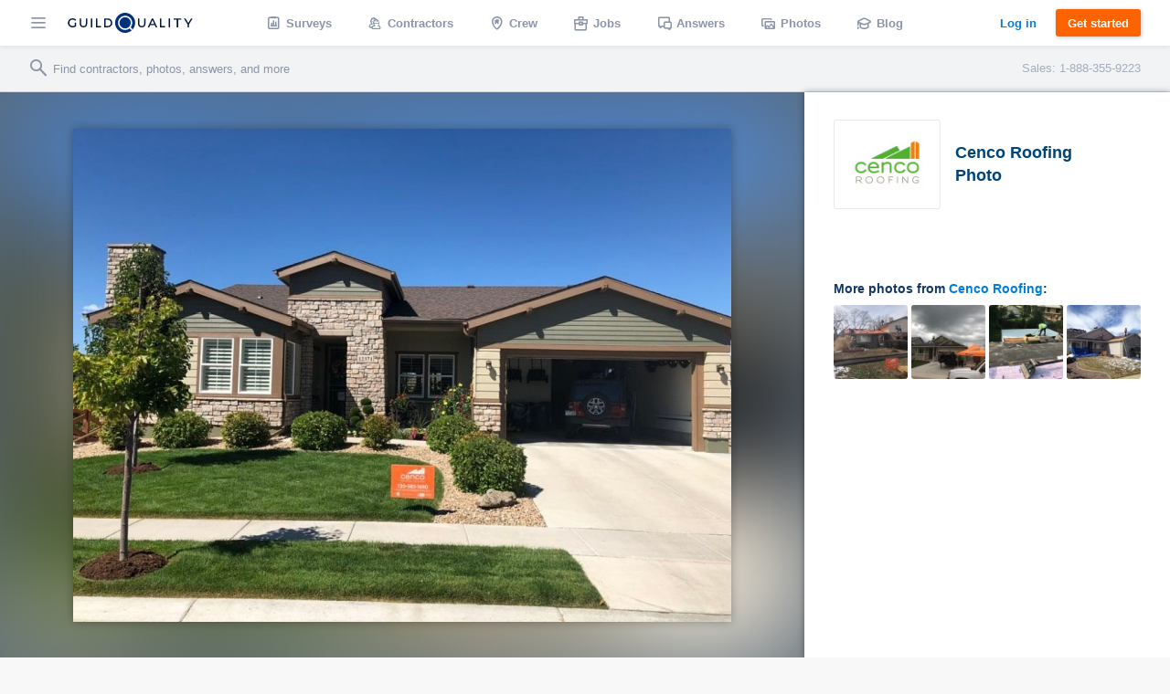

--- FILE ---
content_type: text/html; charset=UTF-8
request_url: https://www.guildquality.com/companies/406220/photos/cenco-building-services-7
body_size: 9139
content:
<!DOCTYPE html>
<html lang="en">
<head>

	<!-- Google Tag Manager -->
<script>(function(w,d,s,l,i){w[l]=w[l]||[];w[l].push({'gtm.start':
new Date().getTime(),event:'gtm.js'});var f=d.getElementsByTagName(s)[0],
j=d.createElement(s),dl=l!='dataLayer'?'&l='+l:'';j.async=true;j.src=
'https://www.googletagmanager.com/gtm.js?id='+i+dl;f.parentNode.insertBefore(j,f);
})(window,document,'script','dataLayer','GTM-5WX67PQ');</script>
<!-- End Google Tag Manager -->
	<title>GuildQuality</title>

    <script>
var _rollbarConfig = {
    checkIgnore: function(isUncaught, args, payload) {
            // Ignore errors from certain paths
            var ignorePaths = [
                '/answers/', '/crew/', '/question/', '/comment/', '/review/', '/projects/', '/companies/', '/cr/', '/pro/', '/find/', '/photo/', '/photos/', '/mapWidget', '/guildmaster/', '/index.php', '/user/', '/claim/'
            ];
            var ignoreSuffixes = [
                '/answers'
            ];
            // Access the URL from the payload
            var requestUrl = payload.request && payload.request.url;
            if (requestUrl) {
                // Check if URL has only three slashes
                if ((requestUrl.match(/\//g) || []).length === 3) {
                    return true;
                }
                for (var j = 0; j < ignorePaths.length; j++) {
                    if (requestUrl.indexOf('.com' + ignorePaths[j]) > -1) {
                        return true;
                    }
                }
                for (var j = 0; j < ignoreSuffixes.length; j++) {
                    if (requestUrl.endsWith(ignoreSuffixes[j]) > -1) {
                        return true;
                    }
                }
            }
            // Send other errors
            return false;
        },
    accessToken: "5dd7d4fae79c4c8d95d42a34b918de0c",
    captureUncaught: true,
    captureUnhandledRejections: true,
    payload: {
        environment: "production"
    }
};
// Rollbar Snippet
!function(r){var e={};function o(n){if(e[n])return e[n].exports;var t=e[n]={i:n,l:!1,exports:{}};return r[n].call(t.exports,t,t.exports,o),t.l=!0,t.exports}o.m=r,o.c=e,o.d=function(r,e,n){o.o(r,e)||Object.defineProperty(r,e,{enumerable:!0,get:n})},o.r=function(r){"undefined"!=typeof Symbol&&Symbol.toStringTag&&Object.defineProperty(r,Symbol.toStringTag,{value:"Module"}),Object.defineProperty(r,"__esModule",{value:!0})},o.t=function(r,e){if(1&e&&(r=o(r)),8&e)return r;if(4&e&&"object"==typeof r&&r&&r.__esModule)return r;var n=Object.create(null);if(o.r(n),Object.defineProperty(n,"default",{enumerable:!0,value:r}),2&e&&"string"!=typeof r)for(var t in r)o.d(n,t,function(e){return r[e]}.bind(null,t));return n},o.n=function(r){var e=r&&r.__esModule?function(){return r.default}:function(){return r};return o.d(e,"a",e),e},o.o=function(r,e){return Object.prototype.hasOwnProperty.call(r,e)},o.p="",o(o.s=0)}([function(r,e,o){"use strict";var n=o(1),t=o(5);_rollbarConfig=_rollbarConfig||{},_rollbarConfig.rollbarJsUrl=_rollbarConfig.rollbarJsUrl||"https://cdn.rollbar.com/rollbarjs/refs/tags/v2.23.0/rollbar.min.js",_rollbarConfig.async=void 0===_rollbarConfig.async||_rollbarConfig.async;var a=n.setupShim(window,_rollbarConfig),l=t(_rollbarConfig);window.rollbar=n.Rollbar,a.loadFull(window,document,!_rollbarConfig.async,_rollbarConfig,l)},function(r,e,o){"use strict";var n=o(2),t=o(3);function a(r){return function(){try{return r.apply(this,arguments)}catch(r){try{console.error("[Rollbar]: Internal error",r)}catch(r){}}}}var l=0;function i(r,e){this.options=r,this._rollbarOldOnError=null;var o=l++;this.shimId=function(){return o},"undefined"!=typeof window&&window._rollbarShims&&(window._rollbarShims[o]={handler:e,messages:[]})}var s=o(4),d=function(r,e){return new i(r,e)},c=function(r){return new s(d,r)};function u(r){return a((function(){var e=this,o=Array.prototype.slice.call(arguments,0),n={shim:e,method:r,args:o,ts:new Date};window._rollbarShims[this.shimId()].messages.push(n)}))}i.prototype.loadFull=function(r,e,o,n,t){var l=!1,i=e.createElement("script"),s=e.getElementsByTagName("script")[0],d=s.parentNode;i.crossOrigin="",i.src=n.rollbarJsUrl,o||(i.async=!0),i.onload=i.onreadystatechange=a((function(){if(!(l||this.readyState&&"loaded"!==this.readyState&&"complete"!==this.readyState)){i.onload=i.onreadystatechange=null;try{d.removeChild(i)}catch(r){}l=!0,function(){var e;if(void 0===r._rollbarDidLoad){e=new Error("rollbar.js did not load");for(var o,n,a,l,i=0;o=r._rollbarShims[i++];)for(o=o.messages||[];n=o.shift();)for(a=n.args||[],i=0;i<a.length;++i)if("function"==typeof(l=a[i])){l(e);break}}"function"==typeof t&&t(e)}()}})),d.insertBefore(i,s)},i.prototype.wrap=function(r,e,o){try{var n;if(n="function"==typeof e?e:function(){return e||{}},"function"!=typeof r)return r;if(r._isWrap)return r;if(!r._rollbar_wrapped&&(r._rollbar_wrapped=function(){o&&"function"==typeof o&&o.apply(this,arguments);try{return r.apply(this,arguments)}catch(o){var e=o;throw e&&("string"==typeof e&&(e=new String(e)),e._rollbarContext=n()||{},e._rollbarContext._wrappedSource=r.toString(),window._rollbarWrappedError=e),e}},r._rollbar_wrapped._isWrap=!0,r.hasOwnProperty))for(var t in r)r.hasOwnProperty(t)&&(r._rollbar_wrapped[t]=r[t]);return r._rollbar_wrapped}catch(e){return r}};for(var p="log,debug,info,warn,warning,error,critical,global,configure,handleUncaughtException,handleAnonymousErrors,handleUnhandledRejection,captureEvent,captureDomContentLoaded,captureLoad".split(","),f=0;f<p.length;++f)i.prototype[p[f]]=u(p[f]);r.exports={setupShim:function(r,e){if(r){var o=e.globalAlias||"Rollbar";if("object"==typeof r[o])return r[o];r._rollbarShims={},r._rollbarWrappedError=null;var l=new c(e);return a((function(){e.captureUncaught&&(l._rollbarOldOnError=r.onerror,n.captureUncaughtExceptions(r,l,!0),e.wrapGlobalEventHandlers&&t(r,l,!0)),e.captureUnhandledRejections&&n.captureUnhandledRejections(r,l,!0);var a=e.autoInstrument;return!1!==e.enabled&&(void 0===a||!0===a||"object"==typeof a&&a.network)&&r.addEventListener&&(r.addEventListener("load",l.captureLoad.bind(l)),r.addEventListener("DOMContentLoaded",l.captureDomContentLoaded.bind(l))),r[o]=l,l}))()}},Rollbar:c}},function(r,e,o){"use strict";function n(r,e,o,n){r._rollbarWrappedError&&(n[4]||(n[4]=r._rollbarWrappedError),n[5]||(n[5]=r._rollbarWrappedError._rollbarContext),r._rollbarWrappedError=null);var t=e.handleUncaughtException.apply(e,n);o&&o.apply(r,n),"anonymous"===t&&(e.anonymousErrorsPending+=1)}r.exports={captureUncaughtExceptions:function(r,e,o){if(r){var t;if("function"==typeof e._rollbarOldOnError)t=e._rollbarOldOnError;else if(r.onerror){for(t=r.onerror;t._rollbarOldOnError;)t=t._rollbarOldOnError;e._rollbarOldOnError=t}e.handleAnonymousErrors();var a=function(){var o=Array.prototype.slice.call(arguments,0);n(r,e,t,o)};o&&(a._rollbarOldOnError=t),r.onerror=a}},captureUnhandledRejections:function(r,e,o){if(r){"function"==typeof r._rollbarURH&&r._rollbarURH.belongsToShim&&r.removeEventListener("unhandledrejection",r._rollbarURH);var n=function(r){var o,n,t;try{o=r.reason}catch(r){o=void 0}try{n=r.promise}catch(r){n="[unhandledrejection] error getting `promise` from event"}try{t=r.detail,!o&&t&&(o=t.reason,n=t.promise)}catch(r){}o||(o="[unhandledrejection] error getting `reason` from event"),e&&e.handleUnhandledRejection&&e.handleUnhandledRejection(o,n)};n.belongsToShim=o,r._rollbarURH=n,r.addEventListener("unhandledrejection",n)}}}},function(r,e,o){"use strict";function n(r,e,o){if(e.hasOwnProperty&&e.hasOwnProperty("addEventListener")){for(var n=e.addEventListener;n._rollbarOldAdd&&n.belongsToShim;)n=n._rollbarOldAdd;var t=function(e,o,t){n.call(this,e,r.wrap(o),t)};t._rollbarOldAdd=n,t.belongsToShim=o,e.addEventListener=t;for(var a=e.removeEventListener;a._rollbarOldRemove&&a.belongsToShim;)a=a._rollbarOldRemove;var l=function(r,e,o){a.call(this,r,e&&e._rollbar_wrapped||e,o)};l._rollbarOldRemove=a,l.belongsToShim=o,e.removeEventListener=l}}r.exports=function(r,e,o){if(r){var t,a,l="EventTarget,Window,Node,ApplicationCache,AudioTrackList,ChannelMergerNode,CryptoOperation,EventSource,FileReader,HTMLUnknownElement,IDBDatabase,IDBRequest,IDBTransaction,KeyOperation,MediaController,MessagePort,ModalWindow,Notification,SVGElementInstance,Screen,TextTrack,TextTrackCue,TextTrackList,WebSocket,WebSocketWorker,Worker,XMLHttpRequest,XMLHttpRequestEventTarget,XMLHttpRequestUpload".split(",");for(t=0;t<l.length;++t)r[a=l[t]]&&r[a].prototype&&n(e,r[a].prototype,o)}}},function(r,e,o){"use strict";function n(r,e){this.impl=r(e,this),this.options=e,function(r){for(var e=function(r){return function(){var e=Array.prototype.slice.call(arguments,0);if(this.impl[r])return this.impl[r].apply(this.impl,e)}},o="log,debug,info,warn,warning,error,critical,global,configure,handleUncaughtException,handleAnonymousErrors,handleUnhandledRejection,_createItem,wrap,loadFull,shimId,captureEvent,captureDomContentLoaded,captureLoad".split(","),n=0;n<o.length;n++)r[o[n]]=e(o[n])}(n.prototype)}n.prototype._swapAndProcessMessages=function(r,e){var o,n,t;for(this.impl=r(this.options);o=e.shift();)n=o.method,t=o.args,this[n]&&"function"==typeof this[n]&&("captureDomContentLoaded"===n||"captureLoad"===n?this[n].apply(this,[t[0],o.ts]):this[n].apply(this,t));return this},r.exports=n},function(r,e,o){"use strict";r.exports=function(r){return function(e){if(!e&&!window._rollbarInitialized){for(var o,n,t=(r=r||{}).globalAlias||"Rollbar",a=window.rollbar,l=function(r){return new a(r)},i=0;o=window._rollbarShims[i++];)n||(n=o.handler),o.handler._swapAndProcessMessages(l,o.messages);window[t]=n,window._rollbarInitialized=!0}}}}]);
// End Rollbar Snippet
</script>
    
		<meta http-equiv="Content-Type" content="text/html; charset=UTF-8">
		
	<meta name="viewport" content="width=device-width, initial-scale=1.0, maximum-scale=1.0">
	<meta http-equiv="X-UA-Compatible" content="IE=edge,chrome=1">

    <!-- Only include bootstrap for wordpress. Ultimatly we will want to exclude here as well. -->
	
	<link href="/css/build/framework-compiled.css?id=f392c4620b0f74886765" rel="stylesheet">
	<link href="/css/build/common-compiled.css?id=ca9eaf16425dbc68af5d" rel="stylesheet">
	<link href="/css/build/navigation-legacy.css?id=72c3f71ff6ccb107e974" rel="stylesheet">
    <link rel="stylesheet" type="text/css" href="//cloud.typography.com/7593094/785548/css/fonts.css" />
    
    
    <link href='//fonts.googleapis.com/css?family=Source+Sans+Pro:200,300,400,600,700,900' rel='stylesheet' type='text/css'>
        <script src="https://ajax.googleapis.com/ajax/libs/jquery/1.12.4/jquery.min.js"></script>
            <script>
            $.ajaxSetup({
                headers: {
                    'X-CSRF-TOKEN': 'sdgwMRzTDSIdnecq1NXiCTU9oTcWV8X35pef2Vzj'
                }
            });
        </script>
    
    <script defer src="/js/site.js?61"></script>
    <!--[if lt IE 10]>
    <script src="/js/html5shiv.min.js"></script>
    <![endif]-->

            <script defer src="/js/typeahead.jquery.js"></script>
    		
	
			
    
    </head>

	<body class=" public">
		<!-- Google Tag Manager (noscript) -->
<noscript><iframe src="https://www.googletagmanager.com/ns.html?id=GTM-5WX67PQ"
height="0" width="0" style="display:none;visibility:hidden"></iframe></noscript>
<!-- End Google Tag Manager (noscript) -->		<div class="navbar marketing ploadHide">
			<div class="navbar_left">
				
								<div class="navbar_button button--hamburger ripple nav-watcher">
					<div class="icon icon-menu"></div>
				</div>
				
			    
			                                            <div class="navbar_button button--logo wide ripple">
                        <a title="GuildQuality" href="/">
                                                <svg xmlns="http://www.w3.org/2000/svg" viewBox="0 0 930.16 150"><defs><style>.cls-1{fill:#01183c;}.cls-2{fill:#01317e;}.cls-3{fill:#fff;}</style></defs><g id="Layer_2" data-name="Layer 2"><g id="Layer_1-2" data-name="Layer 1"><g id="GQ_Logo_Wordmark" data-name="GQ Logo Wordmark"><path class="cls-1" d="M35.49,51.2c7.41,0,13.38,2.37,18.25,7.24l.93.93,6.92-7.08-.82-.9C54.91,45,46.13,41.55,35.38,41.55,15.21,41.55,0,56,0,75.24s15.35,33.69,35.71,33.69c9.56,0,18.5-3.06,24.52-8.39l.43-.39V74H50.34V95.4a26.14,26.14,0,0,1-14.52,3.88c-14.58,0-25.16-10.11-25.16-24S21.1,51.2,35.49,51.2Z"/><path class="cls-1" d="M133.75,79.84c0,13-5.94,19.56-17.65,19.56S98.56,92.82,98.56,79.84V42.33H87.9V80.06c0,18.35,10.28,28.87,28.2,28.87s28.09-10.52,28.09-28.87V42.33H133.75Z"/><rect class="cls-1" x="171.34" y="42.84" width="10.66" height="65.93"/><polygon class="cls-1" points="219.8 42.67 209.15 42.67 209.15 108.6 246.5 108.6 246.5 99.28 219.8 99.28 219.8 42.67"/><path class="cls-1" d="M295.06,42.5H270.65v65.93h24.41c21.83,0,35.94-13,35.94-33S316.89,42.5,295.06,42.5Zm25.28,32.91c0,14.62-9.82,23.71-25.62,23.71H281.3V51.81h13.42C310.52,51.81,320.34,60.85,320.34,75.41Z"/><path class="cls-1" d="M568.47,79.84c0,13-5.94,19.56-17.66,19.56s-17.54-6.58-17.54-19.56V42.33H522.61V80.06c0,18.35,10.28,28.87,28.2,28.87S578.9,98.41,578.9,80.06V42.33H568.47Z"/><path class="cls-1" d="M626.2,42.33l-30.46,65.93h10.93l7.4-16.37h33.87l7.4,16.37h10.93L635.81,42.33ZM643.86,82.8h-25.7l12.89-28.41Z"/><polygon class="cls-1" points="697.68 42.33 687.02 42.33 687.02 108.26 724.37 108.26 724.37 98.95 697.68 98.95 697.68 42.33"/><rect class="cls-1" x="751.52" y="42.33" width="10.66" height="65.93"/><polygon class="cls-1" points="789.33 51.65 811.64 51.65 811.64 108.26 822.3 108.26 822.3 51.65 844.61 51.65 844.61 42.33 789.33 42.33 789.33 51.65"/><polygon class="cls-1" points="918.84 42.33 897.8 76.15 876.77 42.33 865.1 42.33 892.36 86.48 892.36 108.26 902.91 108.26 902.91 86.7 930.16 42.33 918.84 42.33"/><path class="cls-2" d="M472.11,134.76a75,75,0,1,1,14.44-14.43A75.62,75.62,0,0,1,472.11,134.76Z"/><path class="cls-3" d="M483.68,123.84l-15.56-15.56a52.89,52.89,0,1,0-12.69,11.39h0a53,53,0,0,0,4.64-3.34l15.57,15.56A75.44,75.44,0,0,0,483.68,123.84Zm-31.61-15.52a41.8,41.8,0,1,1,8.05-8A41.57,41.57,0,0,1,452.07,108.32Z"/></g></g></g></svg>
                                                </a>
                                            </div>
                
                                <a class="navbar_button button--logo narrow user" href="/">
                    <div class="navbar_avatar avatar--logo avatar--gq-logo"></div>
				</a>
                    
		<div class="nav-menu">
			<div class="nav-menu_close icon icon-close nav-watcher"></div>

            
            <ul class="nav-menu_list" role="menu">

                <!-- Admin pages -->
                
				<!-- GQ2 Dashboard -->
				
				<!-- GQ3 Pages -->
				
				<!-- Crew pages -->
				
				<!-- Logged out site pages -->
				                    <li role="presentation">
                        <a class="button3 button3--blue narrow" href="/login">Log in</a>
                    </li>
                    <li role="presentation">
                        <a class="nav-menu_button ripple"  href="/product" role="menuitem"><span class="icon icon-surveys"></span> Surveys</a>
                    </li>
                
                <li role="presentation">
                    <a class="nav-menu_button ripple" href="/find" role="menuitem"><span class="icon icon-contractors"></span> Contractors</a>
                </li>

									<li role="presentation">
                        <a class="nav-menu_button ripple" href="/crew/welcome" role="menuitem"><span class="icon icon-crew"></span> Crew</a>
                    </li>
                    <li role="presentation">
						<a class="nav-menu_button ripple" href="/crew/jobs/search" role="menuitem"><span class="icon icon-jobs"></span> Jobs</a>
					</li>
                    <li role="presentation">
                        <a class="nav-menu_button ripple" href="/crew/pros" role="menuitem"><span class="icon icon-pro-search"></span> Professionals</a>
                    </li>
                    <!-- Comment out for now. There is not really much going on on this page might be confusing. Chris April 19 2017.
                    <li role="presentation">
                        <a class="nav-menu_button ripple" href="/crew/projects" role="menuitem"><span class="icon icon-check-in"></span> Projects</a>
                    </li> -->
								<li role="presentation">
					<a class="nav-menu_button ripple" href="/answers" role="menuitem"><span class="icon icon-answers"></span> Answers</a>
				</li>
				<li role="presentation">
					<a class="nav-menu_button ripple" href="/photos" role="menuitem"><span class="icon icon-picture"></span> Photos</a>
				</li>
				<li role="presentation">
					<a class="nav-menu_button ripple" href="/blog" role="menuitem"><span class="icon icon-learning"></span> Blog</a>
				</li>
				<li role="presentation">
					<a class="nav-menu_button ripple" href="/contact-us" role="menuitem"><span class="icon icon-support"></span> Support</a>
				</li>
				<li role="presentation">
					<a class="nav-menu_button ripple" href="/about" role="menuitem"><span class="icon icon-company"></span> About</a>
				</li>
			</ul>

            
			<div class="nav-menu_overlay nav-watcher"></div>
		</div>
	</div>

	<!-- Public nav -->

  <!-- BLOG -->
  
    
  <!-- APP -->
  
    
        <ul class="navbar_middle public" role="menu">
      <li role="presentation">
        <a class="navbar_button ripple" href="/product" role="menuitem"><span class="icon icon-surveys"></span> <span class="text">Surveys</span></a>
      </li>
      <li role="presentation">
        <a class="navbar_button ripple" href="/find" role="menuitem"><span class="icon icon-contractors"></span> <span class="text">Contractors</span></a>
      </li>
      <li role="presentation">
        <a class="navbar_button ripple" href="/crew/welcome" role="menuitem"><span class="icon icon-crew"></span> <span class="text">Crew</span></a>
      </li>
      <li role="presentation">
  		<a class="navbar_button ripple" href="/crew/jobs/search" role="menuitem"><span class="icon icon-jobs"></span> <span class="text">Jobs</span></a>
  	  </li>
  	  <li role="presentation">
        <a class="navbar_button ripple" href="/answers" role="menuitem"><span class="icon icon-answers"></span> <span class="text">Answers</span></a>
      </li>
      <li role="presentation">
        <a class="navbar_button ripple" href="/photos" role="menuitem"><span class="icon icon-picture"></span> <span class="text">Photos</span></a>
      </li>
      <li role="presentation">
        <a class="navbar_button ripple" href="/blog" role="menuitem"><span class="icon icon-learning"></span> <span class="text">Blog</span></a>
      </li>
    </ul>
  	
  	  	
  
	<div class="navbar_right">
		
					
					
    			    		<a class="button3 button3--clear-blue wide ripple" href="/login">
	    			Log in
	    		</a>
	    	
	        	            <a class="button3 button3--orange ripple cta-button"

	               href="/product#get-started">
	                Get started
	            </a>
	        
		
			</div>
</div>

<!-- Include search bar -->

  <div class="sub-navbar ploadHide">
    <!-- id used to add event handler-->
  	<form class="sub-navbar_search-form" id="unified-search-form">
  		<span class="icon icon-search"></span>
  		<input type="text" id="unified-search" placeholder="Find contractors, photos, answers, and more">
  		<input type="submit" style="display:none">
  	</form>
          <div class="sub-navbar_sales-number">Sales: 1-888-355-9223 </div>
      </div>


<div class="content-frame">


<!-- Ripple script -->
<script>
var parent, ink, d, x, y;
$(".ripple").click(function(e){
	parent = $(this);
	//create .ink element if it doesn't exist
	if(parent.find(".ripple_ink").length == 0)
		parent.prepend("<span class='ripple_ink'></span>");

	ink = parent.find(".ripple_ink");
	//incase of quick double clicks stop the previous animation
	ink.removeClass("animate");

	//set size of .ink
	if(!ink.height() && !ink.width())
	{
		//use parent's width or height whichever is larger for the diameter to make a circle which can cover the entire element.
		d = Math.max(parent.outerWidth(), parent.outerHeight());
		ink.css({height: d, width: d});
	}

	//get click coordinates
	//logic = click coordinates relative to page - parent's position relative to page - half of self height/width to make it controllable from the center;
	x = e.pageX - parent.offset().left - ink.width()/2;
	y = e.pageY - parent.offset().top - ink.height()/2;

	//set the position and add class .animate
	ink.css({top: y+'px', left: x+'px'}).addClass("animate");
})
</script>

<!-- Navbar scroll class -->
<script>
$(window).scroll(function() {
    var scroll = $(window).scrollTop();
    if (scroll >= 1) {
        $(".sub-navbar").addClass("sub-navbar--scroll");
    } else {
        $(".sub-navbar").removeClass("sub-navbar--scroll");
    }
});
</script>

<!-- account-menu code -->
<script>
	$('.account-watcher').on('click', function(){
		$('.account-menu').toggleClass( 'open' );
		$('body').toggleClass( 'scroll-freeze' );
		$('.nav-menu').removeClass( 'open' );
	});
</script>

<!-- nav-menu code -->
<script>
	$('.nav-watcher').on('click', function(){
		$('.nav-menu').toggleClass( 'open' );
		$('body').toggleClass( 'scroll-freeze' );
		$('.account-menu').removeClass( 'open' );
	});
</script>

<div><!-- Need to have a root element div for magnific popup to work -->

<link href="/css/widgets/share-button.css?61" rel="stylesheet">
<script src="/js/share-button/share-button.min.js" type="text/javascript"></script>


<div class="container stretch-container photo-perma">
    <div class="photo-cont">
        <div class="photo-bg" style="background: url('https://gq-photos.s3.amazonaws.com/companies/405f3608215b02e40f3eb824e8feaa72/photos/720/7cbdbd8d832425e28058b4938b3a6792.jpg')"></div>
                <img src="https://gq-photos.s3.amazonaws.com/companies/405f3608215b02e40f3eb824e8feaa72/photos/720/7cbdbd8d832425e28058b4938b3a6792.jpg" alt="" title="">
    </div>
    <div class="photo-sidebar">
        <div class="meta-info">
    <a class="meta-avatar" href="https://www.guildquality.com/pro/cenco-roofing">
        <img src='https://gq-photos.s3.amazonaws.com/company/90/406220-1711581551.jpg' alt="Cenco Roofing">
    </a>
    <a class="meta-name" href="https://www.guildquality.com/pro/cenco-roofing">
        <h1>Cenco Roofing Photo</h1>
    </a>
</div>

<!-- Title & Description -->
<div class="meta-body">

    <div class="meta-data">
        <!-- Tags -->
        
        <!-- Address -->
<!--          -->
    </div>

    <!-- Title/Description -->
    <div class="meta-description-container">
        <p class="meta-title copy-title"></p>
        <p class="meta-description copy-primary"></p>
    </div>

    </div>

<div class="meta-footer">
                <div class="related-photos-row company-photos">
            <span class="section-header">
                More photos from <a href="https://www.guildquality.com/pro/cenco-roofing">Cenco Roofing</a>:
            </span>
            <div class="photo-row">
                                    <a href="https://www.guildquality.com/companies/406220/photos/cenco-building-services-29" class="modal">
                        <img src='https://gq-photos.s3.amazonaws.com/companies/405f3608215b02e40f3eb824e8feaa72/photos/90/ec947287f5ef44fdba9282a35c7fb792.jpg' alt="" title="">
                                            </a>
                                    <a href="https://www.guildquality.com/companies/406220/photos/cenco-building-services-39" class="modal">
                        <img src='https://gq-photos.s3.amazonaws.com/companies/405f3608215b02e40f3eb824e8feaa72/photos/90/c53adf85e1e5eed8f841274404363dc1.jpg' alt="" title="">
                                            </a>
                                    <a href="https://www.guildquality.com/companies/406220/photos/cenco-building-services-53" class="modal">
                        <img src='https://gq-photos.s3.amazonaws.com/companies/405f3608215b02e40f3eb824e8feaa72/photos/90/a710f7eba911a5b2e3c1a8a7a50e7053.jpg' alt="" title="">
                                            </a>
                                    <a href="https://www.guildquality.com/companies/406220/photos/cenco-building-services-56" class="modal">
                        <img src='https://gq-photos.s3.amazonaws.com/companies/405f3608215b02e40f3eb824e8feaa72/photos/90/778fdc47efd71c07f1e2b3480f1bd69c.jpg' alt="" title="">
                                            </a>
                            </div>
        </div>
    </div>    </div>
</div>

<script>
    $(window).scroll(function (event) {
        var wide = $( window ).width();
        var scroll = $(window).scrollTop();
        var superScroll = 'calc(100vh + ' + scroll + 'px - 100px)';

        if ((scroll > 50) && (wide > 752)) {
            $('.photo-cont').css({"margin-top":50});
            $('.photo-cont').css({"height":"calc(100vh - 50px)"});
        } else if ((scroll > 0 ) && (wide > 752)) {
            $('.photo-cont').css({"margin-top":100 - scroll});
            $('.photo-cont').css({"height":superScroll});
        }
    });
    $(document).ready(function(){
        var referrer =  document.referrer;
        if(referrer.toLowerCase().indexOf("www.guildquality.com") !== -1) {
            $('a.back').attr("href", document.referrer);
        } else  {
            $('a.back').css({"display":"none"});
        }
        $( "body" ).addClass( "photo-page" );
    });
</script>
</div>

    <div class="uni-footer-latest">
    <section class="uni-latest">
      <div class="uni-container">
        <header>
          <h3>The latest from <a href="/blog">our blog</a></h3>
        </header>
        <ul class="posts latest-posts">
                  <li class="post">
            <a class="post-link" data-post-id="29205" data-post-title="strengthening-your-business-in-an-economic-downturn" href="https://www.guildquality.com/blog/strengthening-your-business-in-an-economic-downturn">
              
              <div class="post-thumbnail" style="background-image:url('https://s3.amazonaws.com/gq-wp/corp/wp-content/uploads/2022/09/08112912/coins-table-red-up-arrow-house-concept-rising-price-real-estate-936x604.jpg')">
              </div>
              <div class="post-text">
                <h3 class="post-title">How to strengthen your business in an economic downturn</h3>
              </div>
            </a>
          </li>
                  <li class="post">
            <a class="post-link" data-post-id="29102" data-post-title="2022-second-quarter-market-predictions" href="https://www.guildquality.com/blog/2022-second-quarter-market-predictions">
              
              <div class="post-thumbnail" style="background-image:url('https://s3.amazonaws.com/gq-wp/corp/wp-content/uploads/2022/03/22160830/MarketPredictions-1-936x508.jpg')">
              </div>
              <div class="post-text">
                <h3 class="post-title">2022 Second Quarter Market Predictions</h3>
              </div>
            </a>
          </li>
                  <li class="post">
            <a class="post-link" data-post-id="29064" data-post-title="2022-guildmaster-award-winners" href="https://www.guildquality.com/blog/2022-guildmaster-award-winners">
              
              <div class="post-thumbnail" style="background-image:url('https://s3.amazonaws.com/gq-wp/corp/wp-content/uploads/2021/04/14115642/GuildMaster-Blog-Hero-Image-2021-936x500.jpg')">
              </div>
              <div class="post-text">
                <h3 class="post-title">Congratulations to the 2022 Guildmaster Award winners!</h3>
              </div>
            </a>
          </li>
                  <li class="post">
            <a class="post-link" data-post-id="29042" data-post-title="2022-first-quarter-market-predictions" href="https://www.guildquality.com/blog/2022-first-quarter-market-predictions">
              
              <div class="post-thumbnail" style="background-image:url('https://s3.amazonaws.com/gq-wp/corp/wp-content/uploads/2022/03/22160830/MarketPredictions-1-936x508.jpg')">
              </div>
              <div class="post-text">
                <h3 class="post-title">2022 First Quarter Market Predictions</h3>
              </div>
            </a>
          </li>
                </ul>
      </div>
    </section>

  </div>

<div class="uni-footer container stretch-container footer-top">
    <div class="sitemap-frame">
    <div class="sitemap-col">
      <ul>
        <li><a class="category" href="/product"><span class="icon icon-surveys"></span>Surveys</a></li>
        <li><a href="/product">Tour</a></li>
        <li><a href="/product#pricing">Pricing</a></li>
        <li><a href="/product#testimonials">Testimonials</a></li>
        <li><a href="/product#get-started">Free trial</a></li>
        <li><a href="/faqs-for-pros">FAQ</a></li>        
        <li><a href="/contact-us/sales">Contact Sales</a></li>
      </ul>
    </div>
    <div class="sitemap-col">
      <ul>
                        <li><a class="category" href="/crew/welcome"><span class="icon icon-crew"></span>Crew</a></li>
              </ul>
      <ul>
        <li><a class="category" href="/crew/jobs/search"><span class="icon icon-jobs"></span>Jobs</a></li>
      </ul>
      <ul>
        <li><a class="category" href="/find"><span class="icon icon-contractors"></span>Contractors</a></li>
      </ul>
      <ul>
        <li><a class="category" href="/photos"><span class="icon icon-picture"></span>Photos</a></li>
      </ul>
      <ul>
        <li><a class="category" href="/answers"><span class="icon icon-answers"></span>Answers</a></li>
        <li><a href="/answers/question">Ask a question</a></li>
      </ul>
    </div>
    <div class="sitemap-col">
      <ul>
        <li><a class="category" href="/blog"><span class="icon icon-learning"></span>Blog</a></li>
        <li><a href="/blog">Latest</a></li>
        <li><a href="/blog/category/announcements">Announcements</a></li>
        <li><a href="/blog/category/guildmembers">Guildmembers</a></li>
        <li><a href="/blog/category/industry-news">Industry news</a></li>
        <li><a href="/blog/category/intelligence">Intelligence</a></li>
        <li><a href="/blog/category/life-at-gq">Life at GuildQuality</a></li>
        <li><a href="/blog/category/video">Videos and webinars</a></li>
      </ul>
    </div>
    <div class="sitemap-col">
      <ul>
        <li><a class="category" href="/contact-us/ms"><span class="icon icon-support"></span>Support</a></li>
        <li><a href="https://help.guildquality.com/">Help center</a></li>
        <li><a href="/contact-us/ms">Contact support</a></li>
      </ul>
      <ul>
        <li><a class="category" href="/about"><span class="icon icon-company"></span>Company</a></li>
        <li><a href="/about">About</a></li>
        <li><a href="/careers/">Careers</a></li>
        <li><a href="/partners">Partners</a></li>
        <li><a href="/awards">Awards</a></li>
        <!--<li><a href="/brand-identity/">Brand standards</a></li>-->
      </ul>
    </div>
  </div>
    <div class="footer-bottom">
    <ul class="meta-links">
      <li><a href="/terms">Terms of service</a></li>
      <li><a href="/privacy-policy">Privacy policy</a></li>
      <li><a href="tel:8883559223">(888) 355-9223</a></li>
      <li><a href="mailto:support@guildquality.com">support@guildquality.com</a></li>
            <li><a href="/sitemap">Sitemap</a></li>
      <li><a href="/contact-us">Contact us</a></li>
          </ul>

        <ul>
      <li><a target="_blank" href="http://bit.ly/2Jmsq1U " class="icon icon-facebook"></a></li>
      <li><a target="_blank" href="http://bit.ly/2mhB74A" class="icon icon-twitter"></a></li>
      <li><a target="_blank" href="http://bit.ly/2uwCVdL " class="icon icon-instagram"></a></li>
      <li><a target="_blank" href="https://www.youtube.com/user/GuildQuality" class="icon icon-youtube"></a></li>
      <li><a target="_blank" href="http://bit.ly/2LiCZVH " class="icon icon-linkedin"></a></li>
    </ul>
        <ul>
      <li>&copy; 2026 GuildQuality Inc.</li>
    </ul>
  </div>
</div>

    </div> <!-- End content frame, AKA everything that isn't the header -->

    

  </body>
</html>


--- FILE ---
content_type: application/javascript
request_url: https://www.guildquality.com/js/share-button/share-button.min.js
body_size: 8747
content:
!function(e){if("object"==typeof exports)module.exports=e();else if("function"==typeof define&&define.amd)define(e);else{var t;"undefined"!=typeof window?t=window:"undefined"!=typeof global?t=global:"undefined"!=typeof self&&(t=self),t.ShareButton=e()}}(function(){return function e(t,n,o){function i(s,a){if(!n[s]){if(!t[s]){var c="function"==typeof require&&require;if(!a&&c)return c(s,!0);if(r)return r(s,!0);throw new Error("Cannot find module '"+s+"'")}var u=n[s]={exports:{}};t[s][0].call(u.exports,function(e){var n=t[s][1][e];return i(n?n:e)},u,u.exports,e,t,n,o)}return n[s].exports}for(var r="function"==typeof require&&require,s=0;s<o.length;s++)i(o[s]);return i}({1:[function(e,t,n){e("../../modules/es6.array.iterator"),t.exports=e("../../modules/$.core").Array.values},{"../../modules/$.core":6,"../../modules/es6.array.iterator":34}],2:[function(e,t,n){e("../../modules/es6.math.trunc"),t.exports=e("../../modules/$.core").Math.trunc},{"../../modules/$.core":6,"../../modules/es6.math.trunc":35}],3:[function(e,t,n){e("../../modules/es6.symbol"),t.exports=e("../../modules/$.core").Symbol},{"../../modules/$.core":6,"../../modules/es6.symbol":36}],4:[function(e,t,n){var o=e("./$.is-object");t.exports=function(e){if(!o(e))throw TypeError(e+" is not an object!");return e}},{"./$.is-object":17}],5:[function(e,t,n){var o={}.toString;t.exports=function(e){return o.call(e).slice(8,-1)}},{}],6:[function(e,t,n){var o=t.exports={version:"1.2.3"};"number"==typeof __e&&(__e=o)},{}],7:[function(e,t,n){var o=e("./$.global"),i=e("./$.core"),r=e("./$.hide"),s=e("./$.redef"),a="prototype",c=function(e,t){return function(){return e.apply(t,arguments)}},u=function(e,t,n){var l,f,d,h,p=e&u.G,g=e&u.P,y=p?o:e&u.S?o[t]||(o[t]={}):(o[t]||{})[a],m=p?i:i[t]||(i[t]={});p&&(n=t);for(l in n)f=!(e&u.F)&&y&&l in y,d=(f?y:n)[l],h=e&u.B&&f?c(d,o):g&&"function"==typeof d?c(Function.call,d):d,y&&!f&&s(y,l,d),m[l]!=d&&r(m,l,h),g&&((m[a]||(m[a]={}))[l]=d)};o.core=i,u.F=1,u.G=2,u.S=4,u.P=8,u.B=16,u.W=32,t.exports=u},{"./$.core":6,"./$.global":12,"./$.hide":14,"./$.redef":26}],8:[function(e,t,n){t.exports=function(e){if(void 0==e)throw TypeError("Can't call method on  "+e);return e}},{}],9:[function(e,t,n){var o=e("./$");t.exports=function(e){var t=o.getKeys(e),n=o.getSymbols;if(n)for(var i,r=n(e),s=o.isEnum,a=0;r.length>a;)s.call(e,i=r[a++])&&t.push(i);return t}},{"./$":22}],10:[function(e,t,n){t.exports=function(e){try{return!!e()}catch(t){return!0}}},{}],11:[function(e,t,n){var o={}.toString,i=e("./$.to-iobject"),r=e("./$").getNames,s="object"==typeof window&&Object.getOwnPropertyNames?Object.getOwnPropertyNames(window):[],a=function(e){try{return r(e)}catch(t){return s.slice()}};t.exports.get=function(e){return s&&"[object Window]"==o.call(e)?a(e):r(i(e))}},{"./$":22,"./$.to-iobject":30}],12:[function(e,t,n){var o=t.exports="undefined"!=typeof window&&window.Math==Math?window:"undefined"!=typeof self&&self.Math==Math?self:Function("return this")();"number"==typeof __g&&(__g=o)},{}],13:[function(e,t,n){var o={}.hasOwnProperty;t.exports=function(e,t){return o.call(e,t)}},{}],14:[function(e,t,n){var o=e("./$"),i=e("./$.property-desc");t.exports=e("./$.support-desc")?function(e,t,n){return o.setDesc(e,t,i(1,n))}:function(e,t,n){return e[t]=n,e}},{"./$":22,"./$.property-desc":25,"./$.support-desc":28}],15:[function(e,t,n){var o=e("./$.cof");t.exports=Object("z").propertyIsEnumerable(0)?Object:function(e){return"String"==o(e)?e.split(""):Object(e)}},{"./$.cof":5}],16:[function(e,t,n){var o=e("./$.cof");t.exports=Array.isArray||function(e){return"Array"==o(e)}},{"./$.cof":5}],17:[function(e,t,n){t.exports=function(e){return"object"==typeof e?null!==e:"function"==typeof e}},{}],18:[function(e,t,n){"use strict";var o=e("./$"),i={};e("./$.hide")(i,e("./$.wks")("iterator"),function(){return this}),t.exports=function(t,n,r){t.prototype=o.create(i,{next:e("./$.property-desc")(1,r)}),e("./$.tag")(t,n+" Iterator")}},{"./$":22,"./$.hide":14,"./$.property-desc":25,"./$.tag":29,"./$.wks":33}],19:[function(e,t,n){"use strict";var o=e("./$.library"),i=e("./$.def"),r=e("./$.redef"),s=e("./$.hide"),a=e("./$.has"),c=e("./$.wks")("iterator"),u=e("./$.iterators"),l=!([].keys&&"next"in[].keys()),f="@@iterator",d="keys",h="values",p=function(){return this};t.exports=function(t,n,g,y,m,v,b){e("./$.iter-create")(g,n,y);var k,w,$=function(e){switch(e){case d:return function(){return new g(this,e)};case h:return function(){return new g(this,e)}}return function(){return new g(this,e)}},_=n+" Iterator",S=t.prototype,j=S[c]||S[f]||m&&S[m],x=j||$(m);if(j){var O=e("./$").getProto(x.call(new t));e("./$.tag")(O,_,!0),!o&&a(S,f)&&s(O,c,p)}if((!o||b)&&s(S,c,x),u[n]=x,u[_]=p,m)if(k={values:m==h?x:$(h),keys:v?x:$(d),entries:m!=h?x:$("entries")},b)for(w in k)w in S||r(S,w,k[w]);else i(i.P+i.F*l,n,k)}},{"./$":22,"./$.def":7,"./$.has":13,"./$.hide":14,"./$.iter-create":18,"./$.iterators":21,"./$.library":24,"./$.redef":26,"./$.tag":29,"./$.wks":33}],20:[function(e,t,n){t.exports=function(e,t){return{value:t,done:!!e}}},{}],21:[function(e,t,n){t.exports={}},{}],22:[function(e,t,n){var o=Object;t.exports={create:o.create,getProto:o.getPrototypeOf,isEnum:{}.propertyIsEnumerable,getDesc:o.getOwnPropertyDescriptor,setDesc:o.defineProperty,setDescs:o.defineProperties,getKeys:o.keys,getNames:o.getOwnPropertyNames,getSymbols:o.getOwnPropertySymbols,each:[].forEach}},{}],23:[function(e,t,n){var o=e("./$"),i=e("./$.to-iobject");t.exports=function(e,t){for(var n,r=i(e),s=o.getKeys(r),a=s.length,c=0;a>c;)if(r[n=s[c++]]===t)return n}},{"./$":22,"./$.to-iobject":30}],24:[function(e,t,n){t.exports=!1},{}],25:[function(e,t,n){t.exports=function(e,t){return{enumerable:!(1&e),configurable:!(2&e),writable:!(4&e),value:t}}},{}],26:[function(e,t,n){var o=e("./$.global"),i=e("./$.hide"),r=e("./$.uid")("src"),s="toString",a=Function[s],c=(""+a).split(s);e("./$.core").inspectSource=function(e){return a.call(e)},(t.exports=function(e,t,n,s){"function"==typeof n&&(n.hasOwnProperty(r)||i(n,r,e[t]?""+e[t]:c.join(String(t))),n.hasOwnProperty("name")||i(n,"name",t)),e===o?e[t]=n:(s||delete e[t],i(e,t,n))})(Function.prototype,s,function(){return"function"==typeof this&&this[r]||a.call(this)})},{"./$.core":6,"./$.global":12,"./$.hide":14,"./$.uid":31}],27:[function(e,t,n){var o=e("./$.global"),i="__core-js_shared__",r=o[i]||(o[i]={});t.exports=function(e){return r[e]||(r[e]={})}},{"./$.global":12}],28:[function(e,t,n){t.exports=!e("./$.fails")(function(){return 7!=Object.defineProperty({},"a",{get:function(){return 7}}).a})},{"./$.fails":10}],29:[function(e,t,n){var o=e("./$").setDesc,i=e("./$.has"),r=e("./$.wks")("toStringTag");t.exports=function(e,t,n){e&&!i(e=n?e:e.prototype,r)&&o(e,r,{configurable:!0,value:t})}},{"./$":22,"./$.has":13,"./$.wks":33}],30:[function(e,t,n){var o=e("./$.iobject"),i=e("./$.defined");t.exports=function(e){return o(i(e))}},{"./$.defined":8,"./$.iobject":15}],31:[function(e,t,n){var o=0,i=Math.random();t.exports=function(e){return"Symbol(".concat(void 0===e?"":e,")_",(++o+i).toString(36))}},{}],32:[function(e,t,n){var o=e("./$.wks")("unscopables");void 0==[][o]&&e("./$.hide")(Array.prototype,o,{}),t.exports=function(e){[][o][e]=!0}},{"./$.hide":14,"./$.wks":33}],33:[function(e,t,n){var o=e("./$.shared")("wks"),i=e("./$.global").Symbol;t.exports=function(t){return o[t]||(o[t]=i&&i[t]||(i||e("./$.uid"))("Symbol."+t))}},{"./$.global":12,"./$.shared":27,"./$.uid":31}],34:[function(e,t,n){"use strict";var o=e("./$.unscope"),i=e("./$.iter-step"),r=e("./$.iterators"),s=e("./$.to-iobject");e("./$.iter-define")(Array,"Array",function(e,t){this._t=s(e),this._i=0,this._k=t},function(){var e=this._t,t=this._k,n=this._i++;return!e||n>=e.length?(this._t=void 0,i(1)):"keys"==t?i(0,n):"values"==t?i(0,e[n]):i(0,[n,e[n]])},"values"),r.Arguments=r.Array,o("keys"),o("values"),o("entries")},{"./$.iter-define":19,"./$.iter-step":20,"./$.iterators":21,"./$.to-iobject":30,"./$.unscope":32}],35:[function(e,t,n){var o=e("./$.def");o(o.S,"Math",{trunc:function(e){return(e>0?Math.floor:Math.ceil)(e)}})},{"./$.def":7}],36:[function(e,t,n){"use strict";var o=e("./$"),i=e("./$.global"),r=e("./$.has"),s=e("./$.support-desc"),a=e("./$.def"),c=e("./$.redef"),u=e("./$.fails"),l=e("./$.shared"),f=e("./$.tag"),d=e("./$.uid"),h=e("./$.wks"),p=e("./$.keyof"),g=e("./$.get-names"),y=e("./$.enum-keys"),m=e("./$.is-array"),v=e("./$.an-object"),b=e("./$.to-iobject"),k=e("./$.property-desc"),w=o.getDesc,$=o.setDesc,_=o.create,S=g.get,j=i.Symbol,x=i.JSON,O=x&&x.stringify,C=!1,P=h("_hidden"),L=o.isEnum,E=l("symbol-registry"),F=l("symbols"),A="function"==typeof j,I=Object.prototype,N=s&&u(function(){return 7!=_($({},"a",{get:function(){return $(this,"a",{value:7}).a}})).a})?function(e,t,n){var o=w(I,t);o&&delete I[t],$(e,t,n),o&&e!==I&&$(I,t,o)}:$,T=function(e){var t=F[e]=_(j.prototype);return t._k=e,s&&C&&N(I,e,{configurable:!0,set:function(t){r(this,P)&&r(this[P],e)&&(this[P][e]=!1),N(this,e,k(1,t))}}),t},B=function(e){return"symbol"==typeof e},D=function(e,t,n){return n&&r(F,t)?(n.enumerable?(r(e,P)&&e[P][t]&&(e[P][t]=!1),n=_(n,{enumerable:k(0,!1)})):(r(e,P)||$(e,P,k(1,{})),e[P][t]=!0),N(e,t,n)):$(e,t,n)},M=function(e,t){v(e);for(var n,o=y(t=b(t)),i=0,r=o.length;r>i;)D(e,n=o[i++],t[n]);return e},H=function(e,t){return void 0===t?_(e):M(_(e),t)},q=function(e){var t=L.call(this,e);return t||!r(this,e)||!r(F,e)||r(this,P)&&this[P][e]?t:!0},W=function(e,t){var n=w(e=b(e),t);return!n||!r(F,t)||r(e,P)&&e[P][t]||(n.enumerable=!0),n},z=function(e){for(var t,n=S(b(e)),o=[],i=0;n.length>i;)r(F,t=n[i++])||t==P||o.push(t);return o},U=function(e){for(var t,n=S(b(e)),o=[],i=0;n.length>i;)r(F,t=n[i++])&&o.push(F[t]);return o},R=function(e){for(var t,n,o=[e],i=1,r=arguments;r.length>i;)o.push(r[i++]);return t=o[1],"function"==typeof t&&(n=t),(n||!m(t))&&(t=function(e,t){return n&&(t=n.call(this,e,t)),B(t)?void 0:t}),o[1]=t,O.apply(x,o)},J=u(function(){var e=j();return"[null]"!=O([e])||"{}"!=O({a:e})||"{}"!=O(Object(e))});A||(j=function(){if(B(this))throw TypeError("Symbol is not a constructor");return T(d(arguments.length>0?arguments[0]:void 0))},c(j.prototype,"toString",function(){return this._k}),B=function(e){return e instanceof j},o.create=H,o.isEnum=q,o.getDesc=W,o.setDesc=D,o.setDescs=M,o.getNames=g.get=z,o.getSymbols=U,s&&!e("./$.library")&&c(I,"propertyIsEnumerable",q,!0));var G={"for":function(e){return r(E,e+="")?E[e]:E[e]=j(e)},keyFor:function(e){return p(E,e)},useSetter:function(){C=!0},useSimple:function(){C=!1}};o.each.call("hasInstance,isConcatSpreadable,iterator,match,replace,search,species,split,toPrimitive,toStringTag,unscopables".split(","),function(e){var t=h(e);G[e]=A?t:T(t)}),C=!0,a(a.G+a.W,{Symbol:j}),a(a.S,"Symbol",G),a(a.S+a.F*!A,"Object",{create:H,defineProperty:D,defineProperties:M,getOwnPropertyDescriptor:W,getOwnPropertyNames:z,getOwnPropertySymbols:U}),x&&a(a.S+a.F*(!A||J),"JSON",{stringify:R}),f(j,"Symbol"),f(Math,"Math",!0),f(i.JSON,"JSON",!0)},{"./$":22,"./$.an-object":4,"./$.def":7,"./$.enum-keys":9,"./$.fails":10,"./$.get-names":11,"./$.global":12,"./$.has":13,"./$.is-array":16,"./$.keyof":23,"./$.library":24,"./$.property-desc":25,"./$.redef":26,"./$.shared":27,"./$.support-desc":28,"./$.tag":29,"./$.to-iobject":30,"./$.uid":31,"./$.wks":33}],37:[function(e,t,n){"use strict";function o(e){return e&&e.__esModule?e:{"default":e}}function i(e,t){if(!(e instanceof t))throw new TypeError("Cannot call a class as a function")}function r(e,t){if("function"!=typeof t&&null!==t)throw new TypeError("Super expression must either be null or a function, not "+typeof t);e.prototype=Object.create(t&&t.prototype,{constructor:{value:e,enumerable:!1,writable:!0,configurable:!0}}),t&&(Object.setPrototypeOf?Object.setPrototypeOf(e,t):e.__proto__=t)}var s=function(){function e(e,t){for(var n=0;n<t.length;n++){var o=t[n];o.enumerable=o.enumerable||!1,o.configurable=!0,"value"in o&&(o.writable=!0),Object.defineProperty(e,o.key,o)}}return function(t,n,o){return n&&e(t.prototype,n),o&&e(t,o),t}}(),a=function(e,t,n){for(var o=!0;o;){var i=e,r=t,s=n;o=!1,null===i&&(i=Function.prototype);var a=Object.getOwnPropertyDescriptor(i,r);if(void 0!==a){if("value"in a)return a.value;var c=a.get;return void 0===c?void 0:c.call(s)}var u=Object.getPrototypeOf(i);if(null===u)return void 0;e=u,t=r,n=s,o=!0,a=u=void 0}},c=e("./share-utils"),u=o(c);e("core-js/fn/symbol"),e("core-js/fn/array/iterator"),e("core-js/fn/math/trunc");var l=function(e){function t(e,n){i(this,t),a(Object.getPrototypeOf(t.prototype),"constructor",this).call(this),"object"==typeof e?(this.element=void 0,n=e):this.element=e,this.el={head:document.getElementsByTagName("head")[0],body:document.getElementsByTagName("body")[0]},this.config={enabledNetworks:0,protocol:"//",url:window.location.href,caption:null,title:this._defaultTitle(),image:this._defaultImage(),description:this._defaultDescription(),ui:{flyout:"sb-top sb-center",buttonText:"Share",namespace:"sb-",networkOrder:[],collision:!1},networks:{googlePlus:{enabled:!0,url:null},twitter:{enabled:!0,url:null,description:null},facebook:{enabled:!0,loadSdk:!0,url:null,appId:null,title:null,caption:null,description:null,image:null},pinterest:{enabled:!0,url:null,image:null,description:null},reddit:{enabled:!0,url:null,title:null},linkedin:{enabled:!0,url:null,title:null,description:null},whatsapp:{enabled:!0,description:null,url:null},email:{enabled:!0,title:null,description:null}}},this.listener=null,this._setup(this.element,n)}return r(t,e),s(t,[{key:"open",value:function(){this._public("Open")}},{key:"close",value:function(){this._public("Close")}},{key:"toggle",value:function(){this._public("Toggle")}},{key:"toggleListen",value:function(){this._public("Listen")}},{key:"_public",value:function(e){var n=void 0;n="undefined"==typeof element?a(Object.getPrototypeOf(t.prototype),"_objToArray",this).call(this,document.getElementsByTagName("share-button")):document.querySelectorAll(element);var o=!0,i=!1,r=void 0;try{for(var s,c=n[Symbol.iterator]();!(o=(s=c.next()).done);o=!0){var u=s.value,l=u.getElementsByClassName(this.config.ui.namespace+"social")[0];this["_event"+e](u,l)}}catch(f){i=!0,r=f}finally{try{!o&&c["return"]&&c["return"]()}finally{if(i)throw r}}}},{key:"_setup",value:function(e,n){var o=void 0;"undefined"==typeof e?o=a(Object.getPrototypeOf(t.prototype),"_objToArray",this).call(this,document.getElementsByTagName("share-button")):(o=document.querySelectorAll("share-button"+e),"object"==typeof o&&(o=a(Object.getPrototypeOf(t.prototype),"_objToArray",this).call(this,o))),this._merge(this.config,n),this.config.networks.whatsapp.enabled&&!this._isMobile()&&(this.config.networks.whatsapp.enabled=!1),0===this.config.ui.networkOrder.length&&(this.config.ui.networkOrder=["pinterest","twitter","facebook","whatsapp","googlePlus","reddit","linkedin","email"]);var i=!0,r=!1,s=void 0;try{for(var c,u=Object.keys(this.config.networks)[Symbol.iterator]();!(i=(c=u.next()).done);i=!0){var l=c.value;this.config.ui.networkOrder.indexOf(l.toString())<0&&(this.config.networks[l].enabled=!1,this.config.ui.networkOrder.push(l))}}catch(f){r=!0,s=f}finally{try{!i&&u["return"]&&u["return"]()}finally{if(r)throw s}}this._fixFlyout(),this._detectNetworks(),this._normalizeNetworkConfiguration(),this.config.networks.facebook.enabled&&this.config.networks.facebook.loadSdk&&this._injectFacebookSdk();var d=0,h=!0,p=!1,g=void 0;try{for(var y,m=o[Symbol.iterator]();!(h=(y=m.next()).done);h=!0){var v=y.value;this._setupInstance(v,d++)}}catch(f){p=!0,g=f}finally{try{!h&&m["return"]&&m["return"]()}finally{if(p)throw g}}}},{key:"_setupInstance",value:function(e,t){var n=this;this._hide(e),this._addClass(e,"sharer-"+t),this._injectHtml(e),this._show(e);var o=e.getElementsByClassName(this.config.ui.namespace+"social")[0],i=e.getElementsByTagName("li");this._addClass(o,"networks-"+this.config.enabledNetworks),e.addEventListener("click",function(){return n._eventToggle(e,o)});var r=function(t){var o=i[t];"undefined"!=typeof o&&!function(){var t=o.getAttribute("data-network"),i=o.getElementsByTagName("a")[0];n._addClass(o,n.config.networks[t]["class"]),"email"!==o.className&&i.setAttribute("onclick","return false"),i.addEventListener("mousedown",function(){n._hook("before",t,e)}),i.addEventListener("mouseup",function(){n["_network"+t.capFLetter()](o)}),i.addEventListener("click",function(){n._hook("after",t,e)})}()};for(var s in Object.keys(i))r(s)}},{key:"_eventToggle",value:function(e,t){this._hasClass(t,"active")?this._eventClose(t):this._eventOpen(e,t)}},{key:"_eventOpen",value:function(e,t){this._hasClass(t,"load")&&this._removeClass(t,"load"),this.collision&&this._collisionDetection(e,t),this._addClass(t,"active")}},{key:"_eventClose",value:function(e){this._removeClass(e,"active")}},{key:"_eventListen",value:function(e,t){var n=this,o=this._getDimensions(e,t);null===this.listener?this.listener=window.setInterval(function(){return n._adjustClasses(e,t,o)},100):(window.clearInterval(this.listener),this.listener=null)}},{key:"_fixFlyout",value:function(){var e=this.config.ui.flyout.split(" ");e[0].substring(0,this.config.ui.namespace.length)!==this.config.ui.namespace&&(e[0]=""+this.config.ui.namespace+e[0]),e[1].substring(0,this.config.ui.namespace.length)!==this.config.ui.namespace&&(e[1]=""+this.config.ui.namespace+e[1]),this.config.ui.flyout=e.join(" ")}},{key:"_collisionDetection",value:function(e,t){var n=this,o=this._getDimensions(e,t);this._adjustClasses(e,t,o),e.classList.contains("clicked")||(window.addEventListener("scroll",function(){return n._adjustClasses(e,o)}),window.addEventListener("resize",function(){return n._adjustClasses(e,o)}),e.classList.add("clicked"))}},{key:"_getDimensions",value:function(e,t){return{networksWidth:t.offsetWidth,buttonHeight:e.offsetHeight,buttonWidth:e.offsetWidth}}},{key:"_adjustClasses",value:function(e,t,n){var o=window.innerWidth,i=window.innerHeight,r=e.getBoundingClientRect().left+n.buttonWidth/2,s=o-r,a=e.getBoundingClientRect().top+n.buttonHeight/2,c=this._findLocation(r,a,o,i);if("middle"===c[1]&&"center"!==c[0]&&("left"===c[0]&&o<=r+220+n.buttonWidth/2||"right"===c[0]&&o<=s+220+n.buttonWidth/2))t.classList.add(this.config.ui.namespace+"top"),t.classList.remove(this.config.ui.namespace+"middle"),t.classList.remove(this.config.ui.namespace+"bottom");else{switch(c[0]){case"left":t.classList.add(this.config.ui.namespace+"right"),t.classList.remove(this.config.ui.namespace+"center"),t.classList.remove(this.config.ui.namespace+"left");break;case"center":"top"!==c[1]&&t.classList.add(this.config.ui.namespace+"top"),t.classList.add(this.config.ui.namespace+"center"),t.classList.remove(this.config.ui.namespace+"left"),t.classList.remove(this.config.ui.namespace+"right"),t.classList.remove(this.config.ui.namespace+"middle");break;case"right":t.classList.add(this.config.ui.namespace+"left"),t.classList.remove(this.config.ui.namespace+"center"),t.classList.remove(this.config.ui.namespace+"right")}switch(c[1]){case"top":t.classList.add(this.config.ui.namespace+"bottom"),t.classList.remove(this.config.ui.namespace+"middle"),"center"!==c[0]&&t.classList.remove(this.config.ui.namespace+"top");break;case"middle":"center"!==c[0]&&(t.classList.add(this.config.ui.namespace+"middle"),t.classList.remove(this.config.ui.namespace+"top")),t.classList.remove(this.config.ui.namespace+"bottom");break;case"bottom":t.classList.add(this.config.ui.namespace+"top"),t.classList.remove(this.config.ui.namespace+"middle"),t.classList.remove(this.config.ui.namespace+"bottom")}}}},{key:"_findLocation",value:function(e,t,n,o){var i=["left","center","right"],r=["top","middle","bottom"],s=Math.trunc(3*(1-(n-e)/n)),a=Math.trunc(3*(1-(o-t)/o));return s>=3?s=2:-1>=s&&(s=0),a>=3?a=2:-1>=a&&(a=0),[i[s],r[a]]}},{key:"_networkFacebook",value:function(e){return this.config.networks.facebook.loadSdk?window.FB?(this._updateHref(e,"https://www.facebook.com/sharer/sharer.php",{u:this.config.networks.facebook.url}),FB.ui({method:"feed",name:this.config.networks.facebook.title,link:this.config.networks.facebook.url,picture:this.config.networks.facebook.image,caption:this.config.networks.facebook.caption,description:this.config.networks.facebook.description})):console.error("The Facebook JS SDK hasn't loaded yet."):this._updateHref(e,"https://www.facebook.com/sharer/sharer.php",{u:this.config.networks.facebook.url})}},{key:"_networkTwitter",value:function(e){this._updateHref(e,"https://twitter.com/intent/tweet",{text:this.config.networks.twitter.description,url:this.config.networks.twitter.url})}},{key:"_networkGooglePlus",value:function(e){this._updateHref(e,"https://plus.google.com/share",{url:this.config.networks.googlePlus.url})}},{key:"_networkPinterest",value:function(e){this._updateHref(e,"https://www.pinterest.com/pin/create/button",{url:this.config.networks.pinterest.url,media:this.config.networks.pinterest.image,description:this.config.networks.pinterest.description})}},{key:"_networkLinkedin",value:function(e){this._updateHref(e,"https://www.linkedin.com/shareArticle",{mini:"true",url:this.config.networks.linkedin.url,title:this.config.networks.linkedin.title,summary:this.config.networks.linkedin.description})}},{key:"_networkEmail",value:function(e){this._updateHref(e,"mailto:",{subject:this.config.networks.email.title,body:this.config.networks.email.description})}},{key:"_networkReddit",value:function(e){this._updateHref(e,"http://www.reddit.com/submit",{url:this.config.networks.reddit.url,title:this.config.networks.reddit.title})}},{key:"_networkWhatsapp",value:function(e){this._updateHref(e,"whatsapp://send",{text:this.config.networks.whatsapp.description+" "+this.config.networks.whatsapp.url})}},{key:"_injectStylesheet",value:function(e){if(!this.el.head.querySelector("link[href='"+e+"']")){var t=document.createElement("link");t.setAttribute("rel","stylesheet"),t.setAttribute("href",e),this.el.head.appendChild(t)}}},{key:"_injectHtml",value:function(e){var t=this.config.ui.networkOrder,n="",o=!0,i=!1,r=void 0;try{for(var s,a=t[Symbol.iterator]();!(o=(s=a.next()).done);o=!0){var c=s.value;n+="<li class='"+c+"' data-network='"+c+"'><a></a></li>"}}catch(u){i=!0,r=u}finally{try{!o&&a["return"]&&a["return"]()}finally{if(i)throw r}}e.innerHTML=this.config.ui.buttonText+"<div class='"+this.config.ui.namespace+"social load "+this.config.ui.flyout+"'><ul>"+n+"</ul></div>"}},{key:"_injectFacebookSdk",value:function(){if(!window.FB&&this.config.networks.facebook.appId&&!this.el.body.querySelector("#fb-root")){var e=document.createElement("script");e.text="window.fbAsyncInit=function(){FB.init({appId:'"+this.config.networks.facebook.appId+"',status:true,xfbml:true})};(function(e,t,n){var r,i=e.getElementsByTagName(t)[0];if (e.getElementById(n)){return}r=e.createElement(t);r.id=n;r.src='//connect.facebook.net/en_US/all.js';i.parentNode.insertBefore(r,i)})(document,'script','facebook-jssdk');";var t=document.createElement("div");t.id="fb-root",this.el.body.appendChild(t),this.el.body.appendChild(e)}}},{key:"_hook",value:function(e,t,n){var o=this.config.networks[t][e];if("function"==typeof o){var i=o.call(this.config.networks[t],n);void 0!==i&&(i=this._normalizeFilterConfigUpdates(i),this.extend(this.config.networks[t],i,!0),this._normalizeNetworkConfiguration())}}},{key:"_defaultTitle",value:function(){var e=void 0;return(e=document.querySelector('meta[property="og:title"]')||document.querySelector('meta[name="twitter:title"]'))?e.getAttribute("content"):(e=document.querySelector("title"))?e.textContent||e.innerText:void 0}},{key:"_defaultImage",value:function(){var e=void 0;return(e=document.querySelector('meta[property="og:image"]')||document.querySelector('meta[name="twitter:image"]'))?e.getAttribute("content"):void 0}},{key:"_defaultDescription",value:function(){var e=void 0;return(e=document.querySelector('meta[property="og:description"]')||document.querySelector('meta[name="twitter:description"]')||document.querySelector('meta[name="description"]'))?e.getAttribute("content"):""}},{key:"_detectNetworks",value:function(){var e=!0,t=!1,n=void 0;try{for(var o,i=Object.keys(this.config.networks)[Symbol.iterator]();!(e=(o=i.next()).done);e=!0){var r=o.value,s=!0,a=!1,c=void 0;try{for(var u,l=Object.keys(this.config.networks[r])[Symbol.iterator]();!(s=(u=l.next()).done);s=!0){var f=u.value;null===this.config.networks[r][f]&&(this.config.networks[r][f]=this.config[f])}}catch(d){a=!0,c=d}finally{try{!s&&l["return"]&&l["return"]()}finally{if(a)throw c}}this.config.networks[r].enabled?(this["class"]="enabled",this.config.enabledNetworks+=1):this["class"]="disabled",this.config.networks[r]["class"]=this["class"]}}catch(d){t=!0,n=d}finally{try{!e&&i["return"]&&i["return"]()}finally{if(t)throw n}}}},{key:"_normalizeNetworkConfiguration",value:function(){this.config.networks.facebook.appId||(this.config.networks.facebook.loadSdk=!1),this.config.networks.twitter.description&&(this._isEncoded(this.config.networks.twitter.description)||(this.config.networks.twitter.description=encodeURIComponent(this.config.networks.twitter.description))),"number"==typeof this.config.networks.facebook.appId&&(this.config.networks.facebook.appId=this.config.networks.facebook.appId.toString())}},{key:"_normalizeFilterConfigUpdates",value:function(e){return this.config.networks.facebook.appId!==e.appId&&(console.warn("You are unable to change the Facebook appId after the button has been initialized. Please update your Facebook filters accordingly."),delete e.appId),this.config.networks.facebook.loadSdk!==e.loadSdk&&(console.warn("You are unable to change the Facebook loadSdk option after the button has been initialized. Please update your Facebook filters accordingly."),delete e.appId),e}}]),t}(u["default"]);t.exports=l},{"./share-utils":38,"core-js/fn/array/iterator":1,"core-js/fn/math/trunc":2,"core-js/fn/symbol":3}],38:[function(e,t,n){"use strict";function o(e,t){if(!(e instanceof t))throw new TypeError("Cannot call a class as a function")}Object.defineProperty(n,"__esModule",{value:!0});var i=function(){function e(e,t){for(var n=0;n<t.length;n++){var o=t[n];o.enumerable=o.enumerable||!1,o.configurable=!0,"value"in o&&(o.writable=!0),Object.defineProperty(e,o.key,o)}}return function(t,n,o){return n&&e(t.prototype,n),o&&e(t,o),t}}(),r=function(){function e(){o(this,e)}return i(e,[{key:"_getStyle",value:function(e,t){var n="";return document.defaultView&&document.defaultView.getComputedStyle?n=document.defaultView.getComputedStyle(e,"").getPropertyValue(t):e.currentStyle&&(t=t.replace(/\-(\w)/g,function(e,t){return t.toUpperCase()}),n=e.currentStyle[t]),n}},{key:"_hide",value:function(e){e.style.display="none"}},{key:"_show",value:function(e){e.style.display="initial"}},{key:"_hasClass",value:function(e,t){return e.classList.contains(t)}},{key:"_addClass",value:function(e,t){e.classList.add(t)}},{key:"_removeClass",value:function(e,t){e.classList.remove(t)}},{key:"_isEncoded",value:function(e){return e=e.toRFC3986(),decodeURIComponent(e)!==e}},{key:"_encode",value:function(e){return"undefined"==typeof e||null===e||this._isEncoded(e)?encodeURIComponent(e):e.toRFC3986()}},{key:"_getUrl",value:function(e){var t=this,n=(arguments.length<=1||void 0===arguments[1]?!1:arguments[1],arguments.length<=2||void 0===arguments[2]?{}:arguments[2]),o=function(){var e=[],o=!0,i=!1,r=void 0;try{for(var s,a=Object.keys(n)[Symbol.iterator]();!(o=(s=a.next()).done);o=!0){var c=s.value,u=n[c];e.push(c+"="+t._encode(u))}}catch(l){i=!0,r=l}finally{try{!o&&a["return"]&&a["return"]()}finally{if(i)throw r}}return e.join("&")}();return o&&(o="?"+o),e+o}},{key:"_updateHref",value:function(e,t,n){var o=t.indexOf("mailto:")>=0,i=e.getElementsByTagName("a")[0];if(i.setAttribute("href",this._getUrl(t,!o,n)),!(o||this.config.networks.facebook.loadSdk&&"facebook"===e.getAttribute("class"))){var r={width:500,height:350};r.top=screen.height/2-r.height/2,r.left=screen.width/2-r.width/2,window.open(i.href,"targetWindow","\n          toolbar=no,\n          location=no,\n          status=no,\n          menubar=no,\n          scrollbars=yes,\n          resizable=yes,\n          left="+r.left+",\n          top="+r.top+",\n          width="+r.width+",\n          height="+r.height+"\n        ")}}},{key:"popup",value:function t(e){var n=this,o=arguments.length<=1||void 0===arguments[1]?{}:arguments[1],t={width:500,height:350};t.top=screen.height/2-t.height/2,t.left=screen.width/2-t.width/2;var i=function(){var e=[],t=!0,i=!1,r=void 0;try{for(var s,a=Object.keys(o)[Symbol.iterator]();!(t=(s=a.next()).done);t=!0){var c=s.value,u=o[c];e.push(c+"="+n._encode(u))}}catch(l){i=!0,r=l}finally{try{!t&&a["return"]&&a["return"]()}finally{if(i)throw r}}return e.join("&")}();i&&(i="?"+i),window.open(e+i,"targetWindow","\n        toolbar=no,\n        location=no,\n        status=no,\n        menubar=no,\n        scrollbars=yes,\n        resizable=yes,\n        left="+t.left+",\n        top="+t.top+",\n        width="+t.width+",\n        height="+t.height+"\n      ")}},{key:"_merge",value:function(e){function t(t,n){return e.apply(this,arguments)}return t.toString=function(){return e.toString()},t}(function(e,t){"object"!=typeof e&&(e={});for(var n in t)if(t.hasOwnProperty(n)){var o=t[n];if("object"==typeof o){e[n]=this._merge(e[n],o);continue}e[n]=o}for(var i=2,r=arguments.length;r>i;i++)_merge(e,arguments[i]);return e})},{key:"_objToArray",value:function(e){var t=[];for(var n in e)"object"==typeof e[n]&&t.push(e[n]);return t}},{key:"_isMobile",value:function(){return navigator.userAgent.match(/Android|iPhone|PhantomJS/i)&&!navigator.userAgent.match(/iPod|iPad/i)?!0:!1}}]),e}();String.prototype.toRFC3986=function(){var e=encodeURIComponent(this);e.replace(/[!'()*]/g,function(e){return"%"+e.charCodeAt(0).toString(16)})},String.prototype.capFLetter=function(){return this.charAt(0).toUpperCase()+this.slice(1)},n["default"]=r,t.exports=n["default"]},{}]},{},[37])(37)});